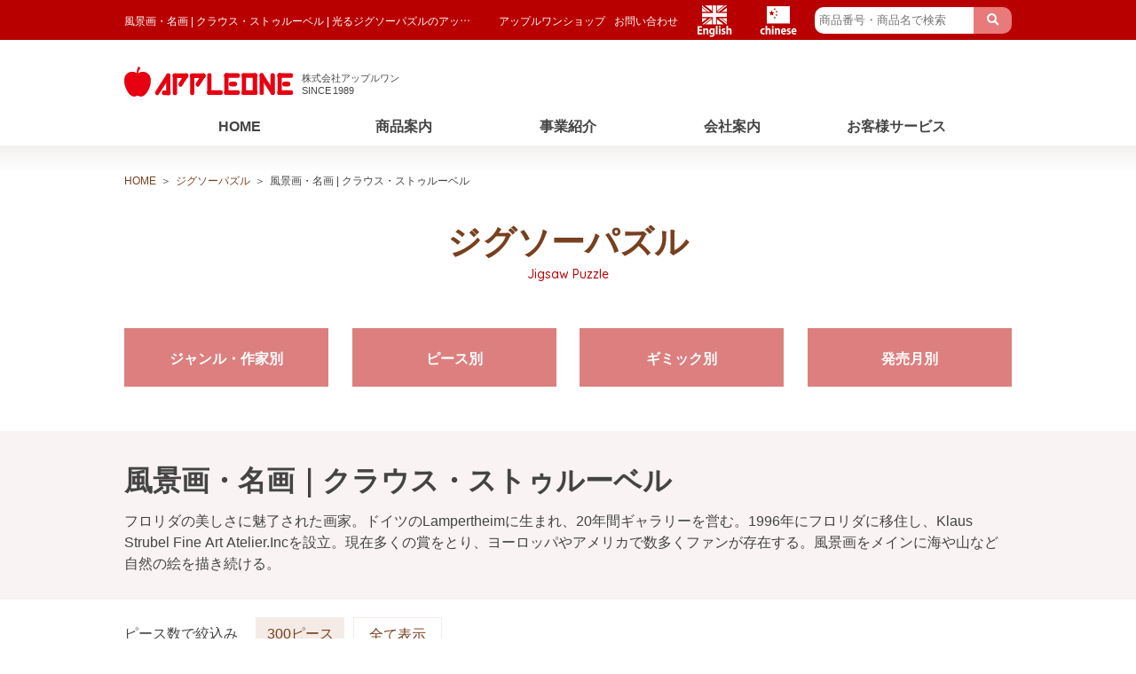

--- FILE ---
content_type: text/html; charset=UTF-8
request_url: http://www.appleone.co.jp/item.php?type=1&parent_category_id=2753572&category_id=6
body_size: 5373
content:



<!DOCTYPE html>
<html lang="ja">
<head>
	<meta charset="UTF-8">
	<title>風景画・名画 | クラウス・ストゥルーベル | 光るジグソーパズルのアップルワン | アップルワンの全製品・新作情報</title>
	<meta name="viewport" content="width=device-width,initial-scale=1.0,minimum-scale=1.0">
	<meta name="description" content="【商品検索】各項目｜世界で初めて【光るジグソーパズル】を作ったジグソーパズルメーカー、株式会社アップルワンのホームページです。アップルワンの全製品・新作情報ほか、アフターサービス・通信販売などのご案内をお届けします。">
	<meta name="keywords" content="【商品検索】各項目,事業紹介,ジグソーパズル, ジグソー, パズル, メーカー, 製造業, 製造, パネルフレーム, パネル, フレーム, 藤城清治,いわさきちひろ, 地図, 名画, 日本画, 縁起, 開運, 風水, 干支, 風景, 写真">
	<link rel="stylesheet" href="https://use.fontawesome.com/releases/v5.0.13/css/all.css" integrity="sha384-DNOHZ68U8hZfKXOrtjWvjxusGo9WQnrNx2sqG0tfsghAvtVlRW3tvkXWZh58N9jp" crossorigin="anonymous">
	<link rel="stylesheet" type="text/css" href="css/style.css" />
	<link rel="stylesheet" type="text/css" href="css/sp.css" />
	<link rel="stylesheet" type="text/css" href="css/jp.css" />
	<link rel="shortcut icon" href="https://www.appleone.co.jp/favicon.ico" type="image/vnd.microsoft.icon">
	<link rel="icon" href="https://www.appleone.co.jp/favicon.ico" type="image/vnd.microsoft.icon">
	<link rel="apple-touch-icon" href="https://www.appleone.co.jp/clipicon.png">
</head>
<body>
<div id="wrapper" class="lower">
	<header>
		<div class="header_inner">
			<h1>風景画・名画 | クラウス・ストゥルーベル | 光るジグソーパズルのアップルワン | アップルワンの全製品・新作情報</h1>
			      <ul class="sub_nav">
        <li><a href="//appleone.shop/" target="_blank">アップルワンショップ</a></li>
        <li><a href="contact.php">お問い合わせ</a></li>
        <li class="en_ic"><a href="https://www.appleone.co.jp/en/">English</a></li>
        <li class="cn_ic"><a href="https://www.appleone.co.jp/cn/">Chinese</a></li>
        <li class="search_ic"><form name="item_search" onSubmit="itemSearch(); return false;"><input type="text" name="search_word" id="search_word" placeholder="商品番号・商品名で検索"><button type="submit"><i class="fas fa-search"></i></button></form></li>
      </ul>
    </div>
    <div class="sp_set">
      <dl class="header_logo">
        <dt><a href="index.php"><img src="images/logo.svg" alt="株式会社アップルワン"></a></dt>
        <dd>株式会社アップルワン<br>SINCE 1989</dd>
      </dl>
      <div class="sp_ic"><span class="sp-menu-bar"><i class="fa fa-bars" aria-hidden="true"></i></span></div>
    </div>
  </header>
  <nav>
    <ul class="global">
      <li><a href="index.php">HOME</a></li>
      <li>
        <a href="jigsaw-puzzle.php" class="parent">商品案内</a>
        <ul class="child">
          <li><a href="jigsaw-puzzle.php">ジグソーパズル</a></li>
          <li><a href="item.php?type=1&parent_category_id=2412909&category_id=0">スーベニア＋（プラス）</a></li>
          <li><a href="original.php">オリジナルジグソーパズル</a></li>
          <li><a href="oem.php">ジグソーパズルOEM</a></li>
        </ul>
      </li>
      <li>
        <a href="business.php" class="parent">事業紹介</a>
        <ul class="child">
          <li><a href="business.php?id=jigsaw-puzzle">ジグソーパズル事業</a></li>
          <li><a href="business.php?id=souvenir">スーベニア＋（プラス）事業</a></li>
          <li><a href="business.php?id=vender">ベンダー事業</a></li>
          <li><a href="business.php?id=license">ライセンス事業</a></li>
        </ul>
      </li>
      <li>
        <a href="company.php" class="parent">会社案内</a>
        <ul class="child">
          <li><a href="company.php?id=greeting">代表あいさつ</a></li>
          <li><a href="company.php?id=about">会社概要</a></li>
          <li><a href="company.php?id=history">沿革</a></li>
          <li><a href="company.php?id=access">アクセス</a></li>
        </ul>
      </li>
      <li class="last">
        <span class="parent">お客様サービス</span>
        <ul class="child">
          <li><a href="piece.php">ピース不足</a></li>
          <li><a href="howto.php">パズルの組み方</a></li>
          <li><a href="catalog.php">製品カタログ</a></li>
          <li><a href="all-faq.php">よくある質問</a></li>
        </ul>
      </li>
    </ul>
  </nav>
<script type="text/javascript">
	function itemSearch(){
		
		var search_word = document.getElementById("search_word").value;
		location.href = "item.php?type=3&search_word=" + search_word;
		
	}
</script>

<!-- Global site tag (gtag.js) - Google Analytics -->
<script async src="https://www.googletagmanager.com/gtag/js?id=UA-109711171-1"></script>
<script>
  window.dataLayer = window.dataLayer || [];
  function gtag(){dataLayer.push(arguments);}
  gtag('js', new Date());

  gtag('config', 'UA-109711171-1');
</script>
			<div id="main" class="item">
				<ul class="breadcrumbs">
					<li><a href="index.php">HOME</a></li>
					<li><a href="jigsaw-puzzle.php">ジグソーパズル</a></li>
					<li>風景画・名画 | クラウス・ストゥルーベル</li>
				</ul>
				<section>
					<h2>ジグソーパズル<span>Jigsaw Puzzle</span></h2>
					<ul class="puzzle_category" id="category">
	<li>
		<a href="jigsaw-puzzle.php#category">ジャンル・作家別</a>
		<dl class="child">
							<dt>miniパズル</dt>
									<dd><a href="item.php?type=1&parent_category_id=2911505&category_id=1 ">北欧シリーズ</a></dd>
									<dd><a href="item.php?type=1&parent_category_id=2911505&category_id=2 ">Plune.シリーズ</a></dd>
											<dt>キャラクター</dt>
									<dd><a href="item.php?type=1&parent_category_id=2927740&category_id=1 ">アルプスの少女ハイジ</a></dd>
									<dd><a href="item.php?type=1&parent_category_id=2927740&category_id=2 ">レオ・レオニズ フレンズ</a></dd>
									<dd><a href="item.php?type=1&parent_category_id=2927740&category_id=3 ">オサムグッズ</a></dd>
									<dd><a href="item.php?type=1&parent_category_id=2927740&category_id=4 ">スポンジ・ボブ</a></dd>
											<dt>ミュージック</dt>
									<dd><a href="item.php?type=1&parent_category_id=2912565&category_id=1 ">THE BEATLES</a></dd>
									<dd><a href="item.php?type=1&parent_category_id=2912565&category_id=2 ">レジェンド・オブ・ロック</a></dd>
											<dt>アート・イラスト</dt>
									<dd><a href="item.php?type=1&parent_category_id=2409355&category_id=1 ">SHU（シュウ）</a></dd>
									<dd><a href="item.php?type=1&parent_category_id=2409355&category_id=2 ">いわさきちひろ</a></dd>
									<dd><a href="item.php?type=1&parent_category_id=2409355&category_id=3 ">藤城 清治</a></dd>
									<dd><a href="item.php?type=1&parent_category_id=2409355&category_id=8 ">溪川 弘行</a></dd>
									<dd><a href="item.php?type=1&parent_category_id=2409355&category_id=23 ">芳岡 ひでき</a></dd>
									<dd><a href="item.php?type=1&parent_category_id=2409355&category_id=25 ">西倉 ミト</a></dd>
									<dd><a href="item.php?type=1&parent_category_id=2409355&category_id=26 ">アイボリーキャッツ</a></dd>
									<dd><a href="item.php?type=1&parent_category_id=2409355&category_id=24 ">マリンアート</a></dd>
											<dt>風景画・名画</dt>
									<dd><a href="item.php?type=1&parent_category_id=2753572&category_id=17 ">アンジェロ・ボニート</a></dd>
									<dd><a href="item.php?type=1&parent_category_id=2753572&category_id=8 ">アンドレス・オルピナス</a></dd>
									<dd><a href="item.php?type=1&parent_category_id=2753572&category_id=19 ">イメージワールド</a></dd>
									<dd><a href="item.php?type=1&parent_category_id=2753572&category_id=6 ">クラウス・ストゥルーベル</a></dd>
									<dd><a href="item.php?type=1&parent_category_id=2753572&category_id=3 ">サム・パーク</a></dd>
									<dd><a href="item.php?type=1&parent_category_id=2753572&category_id=21 ">ジャネット・ピドゥ</a></dd>
									<dd><a href="item.php?type=1&parent_category_id=2753572&category_id=16 ">スーザン・リオス</a></dd>
									<dd><a href="item.php?type=1&parent_category_id=2753572&category_id=20 ">スティーブ・リード</a></dd>
									<dd><a href="item.php?type=1&parent_category_id=2753572&category_id=15 ">ダレル・ブッシュ</a></dd>
									<dd><a href="item.php?type=1&parent_category_id=2753572&category_id=5 ">チャック・ピンソン</a></dd>
									<dd><a href="item.php?type=1&parent_category_id=2753572&category_id=1 ">ドミニク・デイヴィソン</a></dd>
									<dd><a href="item.php?type=1&parent_category_id=2753572&category_id=2 ">ニッキー・ボエム</a></dd>
									<dd><a href="item.php?type=1&parent_category_id=2753572&category_id=18 ">ランディ・ヴァン・ビーク</a></dd>
									<dd><a href="item.php?type=1&parent_category_id=2753572&category_id=7 ">リチャード・バーンズ</a></dd>
									<dd><a href="item.php?type=1&parent_category_id=2753572&category_id=9 ">ロバート・フィナーリ</a></dd>
									<dd><a href="item.php?type=1&parent_category_id=2753572&category_id=14 ">世界の名画</a></dd>
											<dt>写真</dt>
									<dd><a href="item.php?type=1&parent_category_id=2411522&category_id=1 ">富士の風景</a></dd>
									<dd><a href="item.php?type=1&parent_category_id=2411522&category_id=2 ">日本風景</a></dd>
									<dd><a href="item.php?type=1&parent_category_id=2411522&category_id=3 ">世界風景</a></dd>
									<dd><a href="item.php?type=1&parent_category_id=2411522&category_id=5 ">フラワー</a></dd>
									<dd><a href="item.php?type=1&parent_category_id=2411522&category_id=4 ">ペット</a></dd>
											<dt>日本の美</dt>
									<dd><a href="item.php?type=1&parent_category_id=2388518&category_id=1 ">小妻 要</a></dd>
									<dd><a href="item.php?type=1&parent_category_id=2388518&category_id=2 ">泉 和美</a></dd>
									<dd><a href="item.php?type=1&parent_category_id=2388518&category_id=5 ">恵雪</a></dd>
									<dd><a href="item.php?type=1&parent_category_id=2388518&category_id=6 ">開運画</a></dd>
											<dt>その他のパズル</dt>
									<dd><a href="item.php?type=1&parent_category_id=2411524&category_id=4 ">オリジナルジグソーパズル</a></dd>
											<dt>スーベニア＋（プラス）</dt>
									<dd><a href="item.php?type=1&parent_category_id=2412909&category_id=1 ">プラスチックミニパズル</a></dd>
									<dd><a href="item.php?type=1&parent_category_id=2412909&category_id=3 ">マグネットパズル</a></dd>
									<dd><a href="item.php?type=1&parent_category_id=2412909&category_id=2 ">クロックパズル</a></dd>
									</dl>
	</li>
	<li>
		<a href="jigsaw-puzzle_piece.php#category">ピース別</a>
		<ul class="child">
							<li><a href="item.php?type=2&group_id=3076983">1ピース（雑貨）</a></li>
							<li><a href="item.php?type=2&group_id=2412415">16ピース</a></li>
							<li><a href="item.php?type=2&group_id=1798430">20ピース</a></li>
							<li><a href="item.php?type=2&group_id=1798432">30ピース</a></li>
							<li><a href="item.php?type=2&group_id=1801519">46ピース</a></li>
							<li><a href="item.php?type=2&group_id=1801520">50ピース</a></li>
							<li><a href="item.php?type=2&group_id=2062631">80ピース</a></li>
							<li><a href="item.php?type=2&group_id=1801521">88ピース</a></li>
							<li><a href="item.php?type=2&group_id=1801522">108ピース</a></li>
							<li><a href="item.php?type=2&group_id=2941759">120ピース</a></li>
							<li><a href="item.php?type=2&group_id=1912967">150ピース</a></li>
							<li><a href="item.php?type=2&group_id=1913065">240ピース</a></li>
							<li><a href="item.php?type=2&group_id=1801523">300ピース</a></li>
							<li><a href="item.php?type=2&group_id=1801525">352ピース</a></li>
							<li><a href="item.php?type=2&group_id=1801532">500ピース</a></li>
							<li><a href="item.php?type=2&group_id=1801534">1000ピース</a></li>
							<li><a href="item.php?type=2&group_id=1801537">2000ピース</a></li>
					</ul>
	</li>
	<li>
		<a href="jigsaw-puzzle_gimmick.php#category">ギミック別</a>
		<ul class="child">
							<li><a href="item.php?type=2&group_id=1798437">光るパズル</a></li>
							<li><a href="item.php?type=2&group_id=1798438">カレイド印刷</a></li>
							<li><a href="item.php?type=2&group_id=1801544">高彩度インク</a></li>
							<li><a href="item.php?type=2&group_id=1801546">ダイヤモンドスクリーン印刷（FM）</a></li>
							<li><a href="item.php?type=2&group_id=2880170">高精細印刷</a></li>
							<li><a href="item.php?type=2&group_id=2941892">クロスタッチ</a></li>
							<li><a href="item.php?type=2&group_id=1801552">裏面4分割ガイド</a></li>
							<li><a href="item.php?type=2&group_id=2665477">大きなピース</a></li>
							<li><a href="item.php?type=2&group_id=2956063">小さなピース</a></li>
							<li><a href="item.php?type=2&group_id=1801558">ボードパズル（台紙付き）</a></li>
							<li><a href="item.php?type=2&group_id=1801562">完成見本付き</a></li>
							<li><a href="item.php?type=2&group_id=1801567">ぬりえ</a></li>
							<li><a href="item.php?type=2&group_id=2062628">透明ピース</a></li>
							<li><a href="item.php?type=2&group_id=1913067">時計</a></li>
							<li><a href="item.php?type=2&group_id=2411406">マグネット</a></li>
							<li><a href="item.php?type=2&group_id=3076985">スタンドブックマーク</a></li>
							<li><a href="item.php?type=2&group_id=3122027">シャイニープリント</a></li>
					</ul>
	</li>
	<li class="month"><a href="jigsaw-puzzle_month.php#category">発売月別</a></li>
</ul>
					<article>
													<div class="describe">
								<div>
									<h3>風景画・名画｜クラウス・ストゥルーベル</h3>
									<p>フロリダの美しさに魅了された画家。ドイツのLampertheimに生まれ、20年間ギャラリーを営む。1996年にフロリダに移住し、Klaus Strubel Fine Art Atelier.Incを設立。現在多くの賞をとり、ヨーロッパやアメリカで数多くファンが存在する。風景画をメインに海や山など自然の絵を描き続ける。</p>
								</div>
							</div>
																								
													<div class="piece_serch" id="piece_serch">
								<p>ピース数で絞込み</p>
								<ul>
																																																																																																																																																																																																																																																																														<li><a href="?type=1&parent_category_id=2753572&category_id=6&piece_id=1801523#piece_serch">300ピース</a></li>
																																																																																																										
																			<li class="active">全て表示</li>
																	</ul>
							</div>
						
						<ul class="products_list">

							<div class="error_msg"></div>

															<li>
									<a href="product.php?product_id=151645611">
										<img src="https://www.appleone.co.jp/upload/product/300-351.jpg" alt="">
										<p>
									<span>300ピース</span><br>
																					商品番号：300-351<br>商品名：光りのサンクチュアリ											
										</p>
									</a>
								</li>
													</ul>
					</article>

					<ul class="number_pager">
																											<li><span>1</span></li>
																								</ul>

				</section>
			</div>
			<a href="#wrapper" id="pagetop"><i class="fas fa-chevron-up"></i></a>
		</div>

		  <footer>
    <div class="footer_inner">
      <ul class="logo_sns">
        <li class="logo">
          <a href="index.php"><img src="images/logo.png" alt="株式会社アップルワン"><span>株式会社アップルワン</span></a>
        </li>
        <li class="sns"><a href="https://www.instagram.com/appleone_puzzle/" target="_blank"><img src="images/icon_instagram.png" alt="Instagram"><span>アップルワン公式 Instagram</span></a></li>
        <li class="sns"><a href="https://twitter.com/appleone_puzzle" target="_blank"><img src="images/icon_twitter.png" alt="Twitter"><span>アップルワン公式 Twitter</span></a></li>
      </ul>
      <dl>
        <dt><a href="jigsaw-puzzle.php">商品案内</a></dt>
        <dd><a href="jigsaw-puzzle_month.php#category">新製品一覧</a></dd>
        <dd><a href="jigsaw-puzzle.php">ジグソーパズル</a></dd>
        <dd><a href="item.php?type=1&parent_category_id=2412909&category_id=0">スーベニア＋（プラス）</a></dd>
        <dd><a href="original.php">オリジナルジグソーパズル</a></dd>
        <dd><a href="oem.php">ジグソーパズルOEM</a></dd>
        <dt><a href="all-topics.php">ニュース＆トピックス</a></dt>
      </dl>
      <dl>
        <dt><a href="business.php">事業紹介</a></dt>
        <dd><a href="business.php#jigsaw-puzzle">ジグソーパズル事業</a></dd>
        <dd><a href="business.php#souvenir">スーベニア＋（プラス）事業</a></dd>
        <dd><a href="business.php#vender">ベンダー事業</a></dd>
        <dd><a href="business.php#license">ライセンス事業</a></dd>
        <dd>&nbsp;&nbsp;&nbsp;&nbsp;<a href="rights-management.php#corporation">法人のお客様</a></dd>
        <dd>&nbsp;&nbsp;&nbsp;&nbsp;<a href="rights-management.php#private-cus">個人のお客様</a></dd>
      </dl>
      <dl>
        <dt><a href="company.php">会社案内</a></dt>
        <dd><a href="company.php#greeting">代表あいさつ</a></dd>
        <dd><a href="company.php#about">会社概要</a></dd>
        <dd><a href="company.php#history">沿革</a></dd>
        <dd><a href="company.php#access">アクセス</a></dd>
        <dt><a href="contact.php">お問い合わせ</a></dt>
      </dl>
      <dl>
        <dt>お客様サービス</dt>
        <dd><a href="piece.php">ピース不足</a></dd>
        <dd><a href="howto.php">パズルの組み方</a></dd>
        <dd><a href="catalog.php">製品カタログ</a></dd>
        <dd><a href="all-faq.php">よくある質問</a></dd>
        <dt><a href="policy.php">個人情報保護方針</a></dt>
        <dt><a href="sitemap.php">サイトマップ</a></dt>
      </dl>
    </div>
    <div id="copyright">
      <p><small>&copy; 2005, 2018 <a href="index.php">APPLEONE</a> Inc.</small></p>
    </div>
  </footer>

		<script src="js/jquery.js"></script>
		<script src="js/common.js"></script>
</body>
</html>

--- FILE ---
content_type: text/css
request_url: http://www.appleone.co.jp/css/style.css
body_size: 2811
content:
@charset "UTF-8";
@import url('html5reset-1.6.1.css');
@import url('https://use.fontawesome.com/releases/v5.0.13/css/all.css');
@import url('https://cdn.jsdelivr.net/yakuhanjp/1.3.1/css/yakuhanjp_s.min.css');
@import url('https://fonts.googleapis.com/css?family=Quicksand:500');

/************************************
Common
************************************/
* {
  -webkit-box-sizing: border-box;
  -moz-box-sizing: border-box;
  -o-box-sizing: border-box;
  -ms-box-sizing: border-box;
  box-sizing: border-box;
}

body {
  line-height: 1.5;
  color: #444;
  font-size: 16px;
  font-family: "YakuHanJPs","游ゴシック体","Yu Gothic",YuGothic,"ヒラギノ角ゴ Pro","Hiragino Kaku Gothic Pro","メイリオ","Meiryo",sans-serif;;
  font-weight: 500;
  background: #fff;
}

.fixed{
  position: fixed;
}

a {
  color: #773f1e;
  text-decoration: none;
}
a:hover {
  opacity: 0.7;
}
a,a:hover{
  -webkit-transition: all .3s;
  transition: all .3s;
}
.font14{
	font-size:14px;
}
.outside{
  text-align: right;
}
.outside i{
  margin: 0 5px 0 0;
}

.bnrs li a,
.bnrs dd a,
nav .child li a{
  background-color:  #a98875;
}
.bnrs li a:hover,
.bnrs dd a:hover,
nav .child li a:hover,
.btn_rectangle:not(.coral):hover{
  opacity: 1;
  background-color: #753d1c;
}

#wrapper {
  min-width: 1000px;
  min-height: 80vh;
  position: relative;
  background: #fff;
}
.bnrs_area{
  margin: 35px 0 75px;
}

.tags{
  margin: 10px 0 0;
  display: -webkit-flex;
  display: -moz-flex;
  display: -ms-flex;
  display: -o-flex;
  display: flex;
  -webkit-flex-wrap: wrap;
  -moz-flex-wrap: wrap;
  -ms-flex-wrap: wrap;
  -o-flex-wrap: wrap;
  flex-wrap: wrap;
}
.tags li{
  margin: 0 5px 5px 0;
  font-size: 12px;
  padding: 3px;
  background: #f4ebe7;
  font-weight: 700;
}

.error_msg {
  width: 1000px;
  margin: 0 auto 80px;
  text-align: center;
  color: #b90000;
}

/************************************
header
************************************/
header{
  position: relative;
}
header:before{
  content: "";
  width: 100%;
  height: 45px;
  position: absolute;
  top: 0;
  left: 0;
  background: #b90000;
}
.header_inner{
  width: 1000px;
  height: 45px;
  font-size: 12px;
  color: #fff;
  margin: 0 auto;
  display: -webkit-flex;
  display: -moz-flex;
  display: -ms-flex;
  display: -o-flex;
  display: flex;
  justify-content: space-between;
  -ms-align-items: center;
  align-items: center;
  position: relative;
}
.header_inner a{
  color: #fff;
}
.header_inner h1{
  width: 400px;
  font-size: 12px;
  font-weight: normal;
  overflow: hidden;
  white-space: nowrap;
  text-overflow: ellipsis;
}
.header_inner .sub_nav{
  display: -webkit-flex;
  display: -moz-flex;
  display: -ms-flex;
  display: -o-flex;
  display: flex;
  justify-content: flex-end;
  -ms-align-items: center;
  align-items: center;
}
.header_inner .sub_nav li + li{
  margin: 0 0 0 10px;
}
.header_inner .sub_nav .search_ic{
  border-radius: 10px;
  overflow: hidden;
}
.header_inner .sub_nav .search_ic input[type="text"]{
  float: left;
  border: 0;
  display: block;
  height: 30px;
  line-height: 30px;
  min-width: 160px;
  padding: 0 5px;

}
.header_inner .sub_nav .search_ic button{
  float: right;
  display: block;
  height: 30px;
  line-height: 30px;
  color: #fff;
  padding: 0 15px;
  background: #e87a7a;
}

.header_logo{
  width: 1000px;
  margin: 30px auto 10px;
  display: -webkit-flex;
  display: -moz-flex;
  display: -ms-flex;
  display: -o-flex;
  display: flex;
  -ms-align-items: flex-end;
  align-items: flex-end;
}
.header_logo dt{
  width: 190px;
  margin: 0 10px 0 0;
}
.header_logo dt a,
.header_logo dt a img{
  width: 100%;
  display: block;
}
.header_logo dt a:hover{
  opacity: 1;
}
.header_logo dd{
  font-size: 11px;
  line-height: 1.3;
}

/* */
.header_inner .sub_nav .jp_ic a,
.header_inner .sub_nav .en_ic a,
.header_inner .sub_nav .cn_ic a {
  width: 62px;
  height: 40px;
  display: block;
  text-indent: -9999px;
  position: relative;
}
.header_inner .sub_nav .jp_ic a:before,
.header_inner .sub_nav .en_ic a:before,
.header_inner .sub_nav .cn_ic a:before{
  content: "";
  width: 62px;
  height: 40px;
  display: block;
  position: absolute;
  top: 0;
  left: 0;
  -webkit-background-size: cover;
  background-size: cover;
}
.header_inner .sub_nav .jp_ic a:before{
  background-image: url(../images/en_sp_ic_jp.png)!important;
}
.header_inner .sub_nav .en_ic a:before{
  background-image: url(../images/sp_ic_en.png)!important;
}
.header_inner .sub_nav .cn_ic a:before{
  background-image: url(../images/sp_ic_cn.png)!important;
}

/************************************
nav
************************************/
nav{
  position: relative;
}
nav:after{
  content: "";
  width: 100%;
  height: 30px;
  position: absolute;
  bottom: -30px;
  z-index: 500;
  left: 0;
  background: -moz-linear-gradient(top, rgba(138,117,105,0.1) 0%, rgba(177,162,153,0) 100%); /* FF3.6-15 */
  background: -webkit-linear-gradient(top, rgba(138,117,105,0.1) 0%,rgba(177,162,153,0) 100%); /* Chrome10-25,Safari5.1-6 */
  background: linear-gradient(to bottom, rgba(138,117,105,0.1) 0%,rgba(177,162,153,0) 100%); /* W3C, IE10+, FF16+, Chrome26+, Opera12+, Safari7+ */
}
nav .global {
  width: 925px;
  margin: 0 auto;
  display: -ms-flexbox;
  display: flex;
  justify-content: space-between;
  -ms-flex-pack: space-between;
  align-items: center;
  -ms-align-items: center;
}
nav .global > li {
  width: calc(100% / 5);
  position: relative;
}
nav .global > li > a,
nav .global > li > span {
  display: block;
  width: 100%;
  padding: 10px 0 11px;
  color: #444;
  font-size: 16px;
  font-weight: 700;
  text-align: center;
  position: relative;
}
nav .global > li > a:hover,
nav .global > li > span:hover{
  opacity: 1;
}
nav .global > li.current > a:after,
nav .global > li.current > span:after,
nav .global > li:hover > a:after,
nav .global > li:hover > span:after{
  width: 100%;
}
nav .global > li > a:after,
nav .global > li > span:after{
  content: "";
  position: absolute;
  bottom: 1px;
  left: 0;
  z-index: 1;
  width: 0;
  height: 4px;
  background: #b90000;
  -moz-transition: all 0.3s ease;
  -o-transition: all 0.3s ease;
  -webkit-transition: all 0.3s ease;
  transition: all 0.3s ease;
}
nav .child{
  width: 100%;
  position: absolute;
  z-index: 1000;
  background: #fff;
}
nav .child li a{
  display: block;
  width: 100%;
  color: #fff;
  padding: 20px 0;
  text-align: center;
  font-size: 14px;
}
.noscroll {
  position: fixed;
  width: 100%;
  height: 100%;
}

/************************************
#main
************************************/
#main section > h2{
  margin: 0 0 50px;
  font-size: 38px;
  text-align: center;
  color: #78401f;
}
#main section > h2 span{
  font-size: 14px;
  font-weight: normal;
  font-family: 'Quicksand', sans-serif;
  display: block;
  color: #b90000;
}
article h3{
  font-size: 32px;
}

.bnrs{
  width: 1000px;
  margin: 0 auto;
  display: -webkit-flex;
  display: -moz-flex;
  display: -ms-flex;
  display: -o-flex;
  display: flex;
  justify-content: space-between;
  -webkit-flex-wrap: wrap;
  -moz-flex-wrap: wrap;
  -ms-flex-wrap: wrap;
  -o-flex-wrap: wrap;
  flex-wrap: wrap;
}
.bnrs.three{
  width: 745px;
}
.bnrs dt{
  width: 100%;
  font-size: 24px;
  font-weight: bold;
  text-align: center;
  margin: 0 0 30px;
}
.bnrs li,
.bnrs dd{
  width: calc(100% / 4 - 15px);
}
.bnrs.three dd{
  width: 745px;
  width: calc(100% / 3 - 15px);
}
.bnrs li a,
.bnrs dd a{
  width: 100%;
  height: 100px;
  line-height: 100px;
  font-size: 18px;
  font-weight: 700;
  color: #fff;
  text-align: center;
  display: block;
  background-image: url(../images/bnrs_bg.png);
  background-repeat: no-repeat;
}
.bnrs.two li {
	width: 49%;
	margin: 0 0 20px;
}
.license .bnrs.two li a {
	font-size: 17px;
}
.bnrs.two li a {
	background-image: url(../images/bnrs_bg_large.png);
	-webkit-background-size: 100% 100%;
	background-size: 100% 100%;
}
.breadcrumbs{
  width: 1000px;
  margin: 30px auto;
  font-size: 12px;
  display: -ms-flex;
  display: flex;
}
.breadcrumbs li + li:before{
  content: "＞";
  margin: 0 5px;
}

.btn_rectangle{
  width: 100%;
  display: block;
  font-size: 16px;
  margin: 0 auto;
  line-height: 1;
  font-weight: bold;
  color: #fff;
  text-align: center;
  padding: 15px 0;
  background: #a98875;
  position: relative;
}
.btn_rectangle:before{
  content: "\f0da";
  font-family: "Font Awesome 5 Free";
  font-weight: 900;
  font-size: 16px;
  position: absolute;
  left: 15px;
  top: calc(50% - 8px);
}
.btn_rectangle.coral{
  background: #dd7f7f;
}
.btn_rectangle.coral:hover{
	background:#c70000;
}
.btn_red_trim{
  width: 100%;
  display: block;
  font-size: 16px;
  margin: 0 auto;
  line-height: 1;
  font-weight: bold;
  color: #fff;
  text-align: center;
  padding: 15px 0;
  background: #b90000;
  position: relative;
}
.btn_red_trim:before{
    content: '';
    position: absolute;
    border: white solid 1px;
    top: 3px;
    left: 3px;
    right: 3px;
    bottom: 3px;
    opacity: 0;
    -webkit-transition-duration: 0.3s;
    transition-duration: 0.3s;
    -webkit-transition-property: opacity;
    transition-property: opacity;
}
.btn_red_trim:hover,
.btn_red_trim:hover:before{
  opacity: 1;
}

.cd-slide{
  padding: 0 0 30px;
}
.cd-slide li{
  text-align: center;
}
.cd-slide li img{
  height: 160px;
  margin: 0 auto;
}
.cd-slide .slick-prev:before, .cd-slide .slick-next:before{
  font-size: 24px;
  color: #aaa;
}

.number_pager{
    margin: 50px 0;
    font-size: 18px;
    display: -ms-flexbox;
    display: flex;
    justify-content: center;
}
.number_pager li + li{
  margin: 0 0 0 10px;
}
.number_pager li span{
    display: block;
    padding: 5px 10px;
    border: 1px solid #f4ebe7;
}
.number_pager li a{
    display: block;
    padding: 5px 10px;
    background: #f4ebe7;
}

/************************************
footer
************************************/
footer{
  background: #f5f3f3;
}
.footer_inner {
  width: 1000px;
  margin: 0 auto;
  padding: 40px 0;
  display: -ms-flexbox;
  display: flex;
  justify-content: flex-end;
  -webkit-flex-wrap: wrap;
  -moz-flex-wrap: wrap;
  -ms-flex-wrap: wrap;
  -o-flex-wrap: wrap;
  flex-wrap: wrap;
}
.footer_inner .logo_sns{
  margin: 0 auto 0 0;
  color: #482a24;
}
.footer_inner .logo_sns a{
  color: #482a24;
}
.footer_inner .logo_sns .logo{
  margin: 0 0 20px;
}
.footer_inner .logo_sns .logo a:hover{
  opacity: 1;
}
.footer_inner .logo_sns .logo img{
  width:  190px;
}
.footer_inner .logo_sns .logo span{
  display: block;
  font-weight: 700;
  font-size: 19px;
}
.footer_inner .logo_sns .sns{
  justify-content:start;
}

.footer_inner .logo_sns .sns a{
  display: -webkit-flex;
  display: -moz-flex;
  display: -ms-flex;
  display: -o-flex;
  display: flex;
  -ms-align-items: center;
  align-items: center;
  font-size: 12px;
  font-weight: 700;
  margin: 0 0 5px;
}
.footer_inner .logo_sns .sns img{
  width: 35px;
  margin: 0 5px 0 0;
}

.footer_inner dl + dl{
  margin: 0 0 0 40px;
}
.footer_inner dl dt{
  padding: 0 0 10px;
  font-size: 16px;
  font-weight: 700;
  color: #482a24;
}
.footer_inner dl dt a{
  color: #482a24;
  }
.footer_inner dl dd{
  padding: 0 0 10px;
  font-size: 12px;
}
.footer_inner dl dd a:before{
  content: "- ";
}

#copyright{
  color: #fff;
  background: #b90000;
  text-align: center;
  padding: 10px 0;
  font-size: 12px;
}
#copyright a{
  color: #fff;
}
.sp_foot_nav{
  display: none;
}

#pagetop{
  width: 60px;
  height: 60px;
  line-height: 56px;
  text-align: center;
  border-radius: 5px;
  font-size: 46px;
  color: #fff;
  background: #9d9d9d;
  display: none;
  bottom: 20px;
  right: 20px;
}
#pagetop:hover{
  opacity: 1;
  background: #dd7f7f;
}

/************************************
chinese
************************************/
.cn_qrs{
  width: 100%;
  display: -webkit-flex;
  display: -moz-flex;
  display: -ms-flex;
  display: -o-flex;
  display: flex;
  margin: 30px 0 0;
  justify-content: center;
}
.cn_qrs li{
  font-size: 12px;
  text-align: center;
}
.cn_qrs li + li{
  margin: 0 0 0 50px;
}
.cn_qrs li a{
  display: block;
}
.cn_qrs li a img:hover{
  opacity: .7;
}

--- FILE ---
content_type: text/css
request_url: http://www.appleone.co.jp/css/sp.css
body_size: 2001
content:
@charset "UTF-8";

.sp_view,
.sp_ic{
  display: none;
}

/************************************************************************************
smaller than 768
*************************************************************************************/
@media screen and (max-width: 768px) {
  html{
    -webkit-text-size-adjust: none;
  }
  #wrapper {
    width: 100%;
    min-width: initial;
    padding: 100px 0 0;
  }

  .sp_view{
    display: inline-block;
  }
  a,a:hover{
    -webkit-transition: none;
    transition: none;
    opacity: 1;
  }
  .bnrs li a:hover,
  .bnrs dd a:hover,
  nav .child li a:hover,
  .btn_rectangle:not(.coral):hover{
    background-color:  #a98875;
  }
  .bnrs_area{
    margin: 30px 0 20px;
  }
  .error_msg{
    width: 96%;
    text-align: left;
    margin: 0 auto 30px;
  }

  /************************************
  header
  ************************************/
  header{
    width: 100%;
    padding: 0;
    display: -webkit-flex;
    display: -moz-flex;
    display: -ms-flex;
    display: -o-flex;
    display: flex;
    -webkit-flex-wrap: wrap;
    -moz-flex-wrap: wrap;
    -ms-flex-wrap: wrap;
    -o-flex-wrap: wrap;
    flex-wrap: wrap;
     -ms-align-items: center;
    align-items: center;
    top: 0;
    left: 0;
    z-index: 950;
  }
  header:after{
    content: "";
    width: 100%;
    position: absolute;
    height: 15px;
    bottom: -15px;
    left: 0;
  background: -moz-linear-gradient(top, rgba(138,117,105,0.1) 0%, rgba(177,162,153,0) 100%); /* FF3.6-15 */
  background: -webkit-linear-gradient(top, rgba(138,117,105,0.1) 0%,rgba(177,162,153,0) 100%); /* Chrome10-25,Safari5.1-6 */
  background: linear-gradient(to bottom, rgba(138,117,105,0.1) 0%,rgba(177,162,153,0) 100%); /* W3C, IE10+, FF16+, Chrome26+, Opera12+, Safari7+ */
  }
  .header_inner{
    width: 100%;
  }
  .header_inner h1{
    display: none;
  }
  .header_inner .sub_nav{
    width: 100%;
  }
  .header_inner .sub_nav li + li{
    margin: 0;
  }
  .header_inner .sub_nav li a{
    width: 62px;
    height: 40px;
    display: block;
    text-indent: -9999px;
    position: relative;
  }
  .header_inner .sub_nav li a:before{
    content: "";
    width: 62px;
    height: 40px;
    display: block;
    position: absolute;
    top: 0;
    left: 0;
    -webkit-background-size: cover;
    background-size: cover;
  }
  .header_inner .sub_nav li:nth-of-type(1) a:before{
    background-image: url(../images/sp_ic_shop.png);
  }
  .header_inner .sub_nav li:nth-of-type(2) a:before{
    background-image: url(../images/sp_ic_contact.png);
  }
  .header_inner .sub_nav .jp_ic a:before{
    background-image: url(../images/en_sp_ic_jp.png)!important;
  }
  .header_inner .sub_nav .en_ic a:before{
    background-image: url(../images/sp_ic_en.png)!important;
  }
  .header_inner .sub_nav .cn_ic a:before{
    background-image: url(../images/sp_ic_cn.png)!important;
  }

  .header_inner .sub_nav .search_ic{
    display: none;
  }

  .sp_set{
    width: 100%;
    display: -webkit-flex;
    display: -moz-flex;
    display: -ms-flex;
    display: -o-flex;
    display: flex;
     -ms-align-items: center;
    align-items: center;
    background: #fff;
  }
  .header_logo{
    width: auto;
    margin: 0 0 0 10px;
  }
  .header_logo dt{
    width: 150px;
    margin: 0 10px 0 0;
  }
  .header_logo dd{
    display: none;
  }
  .sp_ic{
    display: block;
    margin: 5px 12px 5px auto;
  }
  .sp_ic span{
    display: block;
  }
  .sp_ic i{
    font-size: 32px;
    line-height: 1;
  }
  .sp-menu-bar:after{
    content: "MENU";
    display: block;
    font-size: 10px;
    margin: -3px 0 0 -1px;
  }

  nav{
    width: 100%;
    display: none;
    z-index: 1000;
    top: 100px;
    left: 0;
    box-shadow: 0;
  }
  nav:after{
    display: none;
  }
  nav .global {
    width: 100%;
    height: calc(100vh - 100px);
    padding: 0 0 100px;
    overflow-y: scroll;
    z-index: 1000;
    background: transparent;
    display: block;
  }
  nav .global > li {
    width: 100%;
  }
  nav .global > li > a,
  nav .global > li > span {
    padding: 20px 0;
    cursor: pointer;
    color: #444;
    background: #fff;
  }
  nav .global > li > a.on,
  nav .global > li > span.on {
    border-bottom: 3px solid #b90000;
  }
  nav .global > li > a:after,
  nav .global > li > span:after{
    display: none;
  }
  nav .child{
    position: relative;
  }
  nav .child li a{
    background: #a98875;
  }
  nav .child a:hover{
    background: #f5f5f5;
  }
  nav .search_ic{
    width: 90%!important;
    margin: 20px auto 0;
    border-radius: 20px;
    overflow: hidden;
  }
  nav .search_ic input[type="text"]{
    float: left;
    border: 0;
    display: block;
    border-radius: 0;
    height: 50px;
    line-height: 50px;
    font-size: 16px;
    width: 85%;
    padding: 0 5px 0 20px;
  }
  nav .search_ic button{
    width: 15%;
    float: right;
    display: block;
    height: 50px;
    line-height: 50px;
    color: #fff;
    padding: 0;
    font-size: 20px;
    background: #e87a7a;
  }

  /************************************
  #main
  ************************************/
  .lower section{
    padding: 30px 0 0;
  }
  #main section > h2{
    margin: 0 0 20px;
    font-size: 26px;
  }
  #main section > h2 span{
    font-size: 16px;
  }
  article h3{
    font-size: 22px;
    text-align: center;
  }

  .bnrs,
  .bnrs.three{
    width: 94%;
    margin: 0 auto;
  }
  .bnrs dt{
    font-size: 20px;
    margin: 0 0 15px;
  }
  .bnrs li,
  .bnrs dd,
  .bnrs.three dd{
    width: 49%;
    margin: 0 0 10px;
  }
  .bnrs li a,
  .bnrs dd a{
    height: 80px;
    line-height: 80px;
    font-size: 12px;
    -webkit-background-size: 100% 100%;
    background-size: 100% 100%;
  }
.bnrs.two{
  width: 94%;
}
.piece .bnrs.two{
  margin: 0 auto;
}
.bnrs.two li{
  width: 100%;
  margin: 0 0 10px;
}

  .number_pager{
    margin: 30px auto;
  }

  .breadcrumbs{
    display: none;
  }

  #modal-overlay{
    z-index: 900;
    display: none;
    position: fixed;
    top: 0;
    left: 0;
    width: 100%;
    height: 100%;
    background-color: rgba( 0,0,0, 0.75 );
  }

  /************************************
  footer
  ************************************/
  footer{
    background: #f5f3f3;
  }
  .footer_inner {
    width: 100%;
    padding: 30px 0 10px;
    display: block;
  }
  .footer_inner .logo_sns{
    margin: 0;
    display: -webkit-flex;
    display: -moz-flex;
    display: -ms-flex;
    display: -o-flex;
    display: flex;
    justify-content: center;
    -ms-align-items: center;
    -webkit-flex-wrap: wrap;
    -moz-flex-wrap: wrap;
    -ms-flex-wrap: wrap;
    -o-flex-wrap: wrap;
    flex-wrap: wrap;
  }
  .footer_inner .logo_sns .logo{
    width: 100%;
    margin: 0 0 10px;
    display: -webkit-flex;
    display: -moz-flex;
    display: -ms-flex;
    display: -o-flex;
    display: flex;
    justify-content: center;
    -ms-align-items: center;
    align-items: center;
  }
  .footer_inner .logo_sns .logo img{
    width:  161px;
  }
  .footer_inner .logo_sns .logo:after{
    content: "株式会社アップルワンSINCE 1987";
    width: 110px;
    font-size: 10px;
    margin: 0 0 0 10px;
  }
  .footer_inner .logo_sns .logo span,
  .footer_inner .logo_sns .sns span{
    display: none;
  }
  .footer_inner .logo_sns .sns{
    margin: 0 5px;
  }

  .footer_inner dl{
    display: none;
  }
  #copyright .sp_foot_nav {
    margin: 0 0 5px;
  }
  #copyright .sp_foot_nav li{
    line-height: 1;
    display: inline-block;
  }
  #copyright .sp_foot_nav li + li{
    border-left: 1px solid #fff;
    margin: 0 0 0 5px;
    padding: 0 0 0 5px;
  }

  #pagetop{
    width: 40px;
    height: 40px;
    line-height: 36px;
    font-size: 26px;
    right: 10px;
  }
  #pagetop:hover{
    background: #9d9d9d;
  }

/************************************
chinese
************************************/
.cn_qrs{
  flex-wrap: wrap;
  margin: 20px 0 0;
}
.cn_qrs li{
  width: 100%;
  margin: 0 0 30px;
}
.cn_qrs li + li{
  margin: 0 0 30px;
}
.cn_qrs li a{
  display: inline-block;
}
.cn_qrs li a img:hover{
  opacity: 1;
}
}

/************************************************************************************
bigger than 769
*************************************************************************************/
@media screen and (min-width: 769px) {
  nav{
    display: flex!important;
  }
}

--- FILE ---
content_type: text/css
request_url: http://www.appleone.co.jp/css/jp.css
body_size: 1878
content:
@charset "utf-8";

.slide_selector{
  width: 1000px;
  height: 420px;
  margin: 0 auto 50px;
  overflow: hidden;
  z-index: 0;
}
.slide_selector img{
  width: 100%;
}
.slick-dots {
  width: 100%;
    right: 0;
    bottom: 5px;
}
.slide_selector .slick-dots li.slick-active button:before,
.slide_selector .slick-dots li button:before{
  opacity: 1;
  color: #fff;
}

.puzzle_category {
  width: 1000px;
  margin: 0 auto 50px;
  display: -ms-flexbox;
  display: flex;
  justify-content: space-between;
  -ms-flex-pack: space-between;
  position: relative;
}
.puzzle_category > li {
  width: calc(100% / 4 - 20px);
}
.puzzle_category > li > a {
  display: block;
  width: 100%;
  padding: 20px 0;
  text-align: center;
  font-weight: bold;
  color: #fff;
  border: 1px solid #dd7f7f;
  background: #dd7f7f;
  position: relative;
}
.puzzle_category > li:hover > a{
  opacity: 1;
  color: #dd7f7f;
  background: #fff;
}
.puzzle_category > li > a.current{
  color: #dd7f7f!important;
  background: #fff!important;
}
.puzzle_category > li:not(:last-of-type):hover > a:before{
  content: "";
  display: block;
  width: 100%;
  height: 3px;
  background: #fff;
  position: absolute;
  top: 62px;
  left: 0;
  z-index: 1000;
}
.puzzle_category .child{
  width: 1000px;
  overflow: hidden;
  border: 1px solid #dd7f7f;
  background: #fff;
  padding: 20px;
  display: -webkit-flex;
  display: -moz-flex;
  display: -ms-flex;
  display: -o-flex;
  display: flex;
  -webkit-flex-wrap: wrap;
  -moz-flex-wrap: wrap;
  -ms-flex-wrap: wrap;
  -o-flex-wrap: wrap;
  flex-wrap: wrap;
    position: absolute;
    z-index: 900;
    top: 64px;
    left: 0;
}
.puzzle_category .child dt{
  display: block;
  width: 100%;
  padding: 5px 0 0;
  font-weight: bold;
}
.puzzle_category .child dd a,
.puzzle_category .child li a{
  display: block;
  width: 100%;
  padding: 20px;
  text-align: center;
  font-size: 14px;
  font-weight: bold;
}

.item_list{
  padding: 0 0 50px;
  margin: 0 0 100px;
  background: #f4ebe7;
}
.item_list h3{
  width: 1000px;
  text-align: center;
  margin: 0 auto;
  padding: 50px 0 30px;
}

.cat_items{
  width: 1000px;
  margin: 0 auto;
  padding: 0 0 50px;
}
.cat_items h4{
  font-size: 24px;
  text-align: center;
}
.cat_items h4 span{
  padding: 0 15px 5px;
  border-bottom: 4px solid #b90000;
}
.cat_items .btns{
  width: 100%;
  display: -ms-flex;
  display: flex;
  -ms-flex-wrap: wrap;
  flex-wrap: wrap;
}
.cat_items .btns li{
    width: calc(100% / 5 - 8px);
    margin: 10px 10px 10px 0;
}
.cat_items .btns li:nth-of-type(5n+5){
  margin: 10px 0;
}
.cat_items .btns.gimmicks li{
  margin: 20px 10px 20px 0;
}
.cat_items .btns.gimmicks li:nth-of-type(5n+5){
  margin: 20px 0;
}
.cat_items .btns li a{
    display: block;
    width: 100%;
    height: 100%;
    padding: 20px 0;
    text-align: center;
    color: #773814;
    border: 1px solid #a98875;
    background: #fff;
}
.cat_items .btns.gimmicks li a{
  display: table;
  min-height: 90px;
}
.cat_items .btns.gimmicks li a span{
  display: table-cell;
  vertical-align: middle;
}
.cat_items .btns li a:hover{
  color: #fff;
  background: #a98875;
}

.cd-gallery {
  width: 100%;
  overflow: hidden;
  display: -ms-flex;
  display: flex;
  -ms-flex-wrap: wrap;
  flex-wrap: wrap;
}
.cd-gallery > li {
  width: 32%;
  margin: 40px 0 0;
  overflow: hidden;
  background: #fff;
}
.cd-gallery > li:nth-of-type(3n+2){
  margin: 40px 2% 0;
}
.cd-gallery > li h5{
  margin: 10px 0;
  text-align: center;
}
.cd-gallery .btn_rectangle{
  padding: 10px 0;
  margin: 10px 0 0;
  color: #773f1e;
  background: #dac7c7;
}
.cd-gallery .btn_rectangle:hover{
  color: #fff;
}

.new{
  transform: translate(0,0); 
  -webkit-transform: translate(0,0); 
  opacity: 1;
}

.bnr_area{
  padding: 0 0 140px;
}
.bnr_area ul{
  width: 1000px;
  margin: 0 auto 80px;
  display: -webkit-flex;
  display: -moz-flex;
  display: -ms-flex;
  display: -o-flex;
  display: flex;
}
.bnr_area ul li {
  width: calc(100% / 3 - 8px);
}
.bnr_area ul li:nth-of-type(3n+2){
  margin: 0 12px;
}


/************************************
item.html
************************************/
.describe{
  background: #f9f3f3;
}
.describe div{
  width: 1000px;
  margin: 0 auto;
  padding: 30px 0;
}
.describe div h3{
  margin: 0 0 10px;
}

.products_list{
  width: 1000px;
  margin: 0 auto;
  padding: 30px 0 140px;
  display: -ms-flex;
  display: flex;
  -ms-flex-wrap: wrap;
  flex-wrap: wrap;
  align-items:center;
}
.products_list li{
    width: calc(100% / 4 - 12px);
    margin: 20px 15px 0 0;
    text-align:center;
}
.products_list li:nth-of-type(4n+4){
  margin: 20px 0 0;
}
.products_list li a{
    display: block;
    width: 100%;
    height: 100%;
    font-size: 14px;
}
.products_list li a img{
  display: block;
  margin: 0 auto 5px;
  max-height: 200px;
  max-width:100%;
  height:auto;
}
.products_list li a span{
  font-size: 12px;
  display: inline-block;
  margin: 5px 0 0;
  padding: 3px;
  background: #f4ebe7;
}
.piece_serch{
	width:1000px;
	margin:15px auto;
	display:flex;
}
.piece_serch p{
	margin:10px 15px 0 0;
}
.piece_serch ul{
	display:flex;
	flex-flow:wrap;
	width:850px;
}
.piece_serch ul li{
	margin: 5px;
	width:100px;
	text-align:center;
	padding:5px 0;
	background:#f4ebe7;
}
.piece_serch ul li.active{
	background:#FFF;
	border:1px solid #f4ebe7;
	color:#773f1e;
}
/************************************************************************************
smaller than 768
*************************************************************************************/
@media screen and (max-width: 768px) {
  .slide_selector{
    width: 100%;
    height: auto;
    margin: 0 0 30px;
  }

  .puzzle_category{
    width: 94%;
    padding: 102px 0 0;
    margin: -102px auto 20px;
    -webkit-flex-wrap: wrap;
    -moz-flex-wrap: wrap;
    -ms-flex-wrap: wrap;
    -o-flex-wrap: wrap;
    flex-wrap: wrap;
  }
  .puzzle_category > li {
    width: calc(100% / 2 - 5px);
  }
  .puzzle_category > li > a {
    font-size: 14px;
    margin: 0 0 10px;
  }
  .puzzle_category > li:hover > a{
    opacity: 1;
    color: #fff;
    background: #dd7f7f;
  }
  .puzzle_category > li:not(:last-of-type):hover > a:before,
  .puzzle_category .child{
    display: none;
  }

  .item_list{
    padding: 0 0 10px;
    margin: 0 0 30px;
  }
  .item_list h3{
    width: 100%;
    padding: 30px 0 20px;
  }

  .cat_items{
    width: 100%;
    margin: 0 auto;
    padding: 0 0 30px;
  }
  .cat_items h4{
    font-size: 20px;
  }
  .cat_items h4 span{
    padding: 0 5px 5px;
    border-bottom: 2px solid #b90000;
  }

  .cat_items .btns{
    width: 94%;
    margin: 0 auto;
    justify-content: space-between;
  }
  .cat_items .btns li,
  .cat_items .btns.gimmicks li{
      width: 48%;
      margin: 0 0 10px;
  }
  .cat_items .btns li:nth-of-type(5n+5),
  .cat_items .btns.gimmicks li:nth-of-type(5n+5){
      margin: 0 0 10px;
  }
  .cat_items .btns li a{
      font-size: 14px;
      padding: 20px 10px;
  }
  .cat_items .btns li a:hover{
      color: #773814;
      background: #fff;
  }

  .cd-gallery {
    width: 94%;
    margin: 0 auto;
    justify-content: space-between;
  }
  .cd-gallery > li {
    width: 48%;
    margin: 20px 0 0;
  }
  .cd-gallery > li:nth-of-type(3n+2){
    margin: 20px 0 0;
  }
  .cd-gallery > li h5{
    margin: 10px 0;
    font-size: 14px;
  }
  .cd-gallery .btn_rectangle{
    font-size: 14px;
    margin: 5px 0 0;
  }
  .cd-gallery .btn_rectangle:not(.coral):hover{
    color: #773f1e;
    background: #dac7c7;
  }
  .cd-slide li img{
    height: 96px;
  }
  .slick-prev, .slick-next{
    top: 40%;
  }

  .balloonTip{
    display: none!important;
  }

  .bnr_area{
    padding: 0 0 50px;
  }
  .bnr_area ul{
    width: 96%;
    margin: 0 auto 30px;
    display: block;
  }
  .bnr_area ul li {
    width: 100%;
  }
  .bnr_area ul li:nth-of-type(3n+2){
    margin: 20px 0;
  }


  /************************************
  item.html
  ************************************/
  .describe div{
    width: 94%;
    margin: 0 auto;
    padding: 20px 0;
  }
  .describe div h3{
    text-align: left;
  }

  .products_list{
    width: 94%;
    padding: 0 0 60px;
    display: block;
  }
  .products_list li{
      width: 100%;
    margin: 25px 0 0;
  }
  .products_list li + li{
    padding: 25px 0 0;
    border-top: 1px solid #f4ebe7;
  }
  .products_list li a img{
    max-height: 200px;
  }
.piece_serch{
	width:100%;
	margin:15px auto;
	display:block;
}
.piece_serch p{
	margin:0 auto;
	text-align:center;
}
.piece_serch ul{
	display:flex;
	flex-flow:wrap;
	width:100%;
	margin:5px auto;
	font-size:14px;
}
.piece_serch ul li{
	margin: 3px 1%;
	width:23%;
	text-align:center;
	padding:5px 0;
	background:#f4ebe7;
}
.piece_serch ul li.active{
	background:#FFF;
	border:1px solid #f4ebe7;
	color:#773f1e;
}
  
}

--- FILE ---
content_type: image/svg+xml
request_url: http://www.appleone.co.jp/images/logo.svg
body_size: 933
content:
<svg id="レイヤー_1" data-name="レイヤー 1" xmlns="http://www.w3.org/2000/svg" viewBox="0 0 141.49 25.37"><defs><style>.cls-1{fill:#e60012;}</style></defs><title>名称未設定-1</title><path class="cls-1" d="M487.88,952.18a7.07,7.07,0,0,0-6.09,1,16.71,16.71,0,0,1,2.13-4.59l-1.8-1.14c-.82,1-1.31,4.27-1.55,5.43a6.91,6.91,0,0,0-5.62-.71c-5.3,1.8-4.79,7-4.49,9.66s3.35,11.15,8.29,11c1.32,0,1.36-.85,2.64-.8h.05c1.28,0,1.33.76,2.65.8,4.93.16,8-8.38,8.29-11S493.18,954,487.88,952.18Z" transform="translate(-470.29 -947.46)"/><path class="cls-1" d="M580,957.06a2,2,0,0,0,0-4h-9.3a2,2,0,0,0,0,4Z" transform="translate(-470.29 -947.46)"/><path class="cls-1" d="M580,971.44a2,2,0,0,0,0-4h-9.3a2,2,0,0,0,0,4Z" transform="translate(-470.29 -947.46)"/><path class="cls-1" d="M570.68,971.44a2,2,0,1,0-1.79-2A1.9,1.9,0,0,0,570.68,971.44Z" transform="translate(-470.29 -947.46)"/><path class="cls-1" d="M580,971.44a2,2,0,1,0-1.8-2A1.9,1.9,0,0,0,580,971.44Z" transform="translate(-470.29 -947.46)"/><path class="cls-1" d="M572.48,955.07a1.8,1.8,0,1,0-3.59,0v14.38a1.8,1.8,0,1,0,3.59,0Z" transform="translate(-470.29 -947.46)"/><path class="cls-1" d="M581.76,955.07a1.8,1.8,0,1,0-3.58,0v14.38a1.8,1.8,0,1,0,3.58,0Z" transform="translate(-470.29 -947.46)"/><path class="cls-1" d="M556.1,957.06a2,2,0,1,0-1.79-2A1.9,1.9,0,0,0,556.1,957.06Z" transform="translate(-470.29 -947.46)"/><path class="cls-1" d="M563,964.25a2,2,0,0,0,0-4H560.2a2,2,0,0,0,0,4Z" transform="translate(-470.29 -947.46)"/><ellipse class="cls-1" cx="85.73" cy="21.99" rx="1.79" ry="1.99"/><path class="cls-1" d="M565.31,971.44a2,2,0,0,0,0-4H556a2,2,0,0,0,0,4Z" transform="translate(-470.29 -947.46)"/><path class="cls-1" d="M565.31,957.06a2,2,0,0,0,0-4H556a2,2,0,0,0,0,4Z" transform="translate(-470.29 -947.46)"/><path class="cls-1" d="M557.81,955.07a1.8,1.8,0,1,0-3.58,0v14.38a1.8,1.8,0,1,0,3.58,0Z" transform="translate(-470.29 -947.46)"/><path class="cls-1" d="M600.78,957.06a2,2,0,1,0-1.79-2A1.9,1.9,0,0,0,600.78,957.06Z" transform="translate(-470.29 -947.46)"/><path class="cls-1" d="M607.71,964.25a2,2,0,0,0,0-4h-2.83a2,2,0,0,0,0,4Z" transform="translate(-470.29 -947.46)"/><path class="cls-1" d="M600.7,971.44a2,2,0,1,0-1.79-2A1.9,1.9,0,0,0,600.7,971.44Z" transform="translate(-470.29 -947.46)"/><path class="cls-1" d="M610,971.44a2,2,0,0,0,0-4H600.7a2,2,0,0,0,0,4Z" transform="translate(-470.29 -947.46)"/><path class="cls-1" d="M610,957.06a2,2,0,0,0,0-4H600.7a2,2,0,0,0,0,4Z" transform="translate(-470.29 -947.46)"/><path class="cls-1" d="M602.49,955.07a1.8,1.8,0,1,0-3.58,0v14.38a1.8,1.8,0,1,0,3.58,0Z" transform="translate(-470.29 -947.46)"/><path class="cls-1" d="M593.59,970.86a1.66,1.66,0,0,0,2.53,0,2.16,2.16,0,0,0,0-2.82l-.06-.06-9.19-14.32a1.69,1.69,0,0,0-2.54,0,2.16,2.16,0,0,0,0,2.82l.07.06Z" transform="translate(-470.29 -947.46)"/><path class="cls-1" d="M587.39,955.07a1.8,1.8,0,1,0-3.58,0v14.38a1.8,1.8,0,1,0,3.58,0Z" transform="translate(-470.29 -947.46)"/><path class="cls-1" d="M596.64,955.07a1.8,1.8,0,1,0-3.58,0v14.38a1.8,1.8,0,1,0,3.58,0Z" transform="translate(-470.29 -947.46)"/><path class="cls-1" d="M523.52,956.58a2.14,2.14,0,0,0-.07-2.73,1.66,1.66,0,0,0-2.53,0l-4.73,7.28a2.14,2.14,0,0,0,.06,2.72,1.67,1.67,0,0,0,2.54,0Z" transform="translate(-470.29 -947.46)"/><path class="cls-1" d="M514.64,955.26a1.8,1.8,0,1,0-3.58,0v14.38a1.8,1.8,0,1,0,3.58,0Z" transform="translate(-470.29 -947.46)"/><path class="cls-1" d="M522.14,957.25a2,2,0,0,0,0-4h-9.29a2,2,0,0,0,0,4Z" transform="translate(-470.29 -947.46)"/><path class="cls-1" d="M538,956.58a2.16,2.16,0,0,0-.06-2.73,1.67,1.67,0,0,0-2.54,0l-4.73,7.28a2.13,2.13,0,0,0,.07,2.72,1.66,1.66,0,0,0,2.53,0Z" transform="translate(-470.29 -947.46)"/><path class="cls-1" d="M529.14,955.26a1.8,1.8,0,1,0-3.59,0v14.38a1.8,1.8,0,1,0,3.59,0Z" transform="translate(-470.29 -947.46)"/><path class="cls-1" d="M536.63,957.25a2,2,0,0,0,0-4h-9.28a2,2,0,0,0,0,4Z" transform="translate(-470.29 -947.46)"/><path class="cls-1" d="M543.52,955.07a1.8,1.8,0,1,0-3.58,0v14.38a1.8,1.8,0,1,0,3.58,0Z" transform="translate(-470.29 -947.46)"/><path class="cls-1" d="M551,971.44a2,2,0,0,0,0-4h-9.29a2,2,0,0,0,0,4Z" transform="translate(-470.29 -947.46)"/><path class="cls-1" d="M507.19,971.63a2,2,0,0,0,0-4h-3.31a2,2,0,0,0,0,4Z" transform="translate(-470.29 -947.46)"/><path class="cls-1" d="M509,955.26a1.8,1.8,0,1,0-3.58,0v14.38a1.8,1.8,0,1,0,3.58,0Z" transform="translate(-470.29 -947.46)"/><path class="cls-1" d="M508.39,956.73l0,0,0,0a2.08,2.08,0,0,0,.52-1.4,2.1,2.1,0,0,0-.52-1.41,1.68,1.68,0,0,0-2.54,0L501.29,961l-4.63,7.16,0,0,0,0a2.14,2.14,0,0,0,0,2.82,1.67,1.67,0,0,0,2.53,0l4.64-7.16Z" transform="translate(-470.29 -947.46)"/></svg>

--- FILE ---
content_type: text/javascript
request_url: http://www.appleone.co.jp/js/common.js
body_size: 1451
content:
jQuery(function($) {
  var w,h,scrollpos;
  var media_flg = false;
  $('.child').hide();

  //レスポン用切り替え関数
  function set(){
    w = window.innerWidth;
    h = window.innerHeight;
    
    if(w <= 768){
      $('header,nav').addClass('fixed');
      $('.search_ic').insertAfter('.global .last');
      media_flg = true;
    }else{
      $('header,nav').removeClass('fixed');
      $('body,html').css({"overflow":"visible","height":"auto"});
      $('.search_ic').insertAfter('.sub_nav li:last-of-type');
      media_flg = false;
    }
  }

  $(window).on({
    'load resize': function() {
      set();
    },
    'scroll': function() {
      if ($(this).scrollTop() > 100) {
        $('#pagetop').fadeIn('fast');
      }else{
        $('#pagetop').fadeOut('fast');
      }

      scrollHeight = $(document).height(); 
      // ドキュメントの高さ
      scrollPosition = $(window).height() + $(window).scrollTop(); 
      //　ウィンドウの高さ+スクロールした高さ→　現在のトップからの位置
      footHeight = $("footer").innerHeight();
      // フッターの高さ
      if ( scrollHeight - scrollPosition  <= footHeight ) {
        $('#pagetop').css({
            "position":"absolute",
            "bottom":"-20px"
        });
      } else {
        $('#pagetop').css({
          "position":"fixed",
          "bottom": "20px"
        });
      }
    },
    'load': function() {
      var headerHeight = 0;
      if(media_flg){
        headerHeight = 100;
      }
      var url = $(location).attr('href');
      if(url.indexOf("?id=") != -1){
        var id = url.split("?id=");
        var $target = $('#' + id[id.length - 1]);
        if($target.length){
          var pos = $target.offset().top-headerHeight;
          $("html, body").animate({scrollTop:pos}, 1000, 'swing');
        }
      }
    }
  });

  //ページスクリール
  $('area[href ^= #], a[href ^= #]').click(function(){
    var speed = 1000;
    var href= $(this).attr("href");
    var target = $(href == "#" || href == "" ? 'html' : href);
    var position = target.offset().top;
    if(media_flg){
      position = position - 100;
    }
    $("html, body").animate({scrollTop:position}, speed, 'swing');
    return false;
  });


    $('nav ul li, .puzzle_category li').hover(function(){
      if(!media_flg){
          $(".child:not(:animated)", this).slideDown();
         }
    }, function(){
      if(!media_flg){
          $(".child",this).slideUp();
         }
    });

  //SP用メニューボタン
  $('.sp-menu-bar').click(function(){
    $('nav').slideToggle();
    if($(this).hasClass('on')){
      $(".child").slideUp();
      // $('body,html').css({"overflow":"visible","height":"auto"});
      $('body').removeClass('noscroll').css({'top': 0});
      window.scrollTo( 0 , scrollpos );
      $('#modal-overlay').fadeOut('normal', function(){
        $('#modal-overlay').remove();
      });
      window.scrollTo( 0 , scrollpos );
    }else{
      scrollpos = $(window).scrollTop();
      // $('body,html').css({"overflow":"hidden","height":"100%"});
      $('body').addClass('noscroll').css({'top': -scrollpos});
      $('body').append('<div id="modal-overlay"></div>');
      $('#modal-overlay').fadeIn('normal');
    };

    $(this).toggleClass('on');
    $('i',this).toggleClass('fa-bars fa-times');
    $('.parent').removeClass('on');
  });

  $('.parent').click(function(){
    if(media_flg){
      if(!($(this).hasClass('on'))){
        $('.child').slideUp();
        $('.parent').removeClass('on');
        $(this).next(".child").slideDown();
        $(this).addClass('on');
      }else{
        $(this).next(".child").slideUp();
        $('.parent').removeClass('on');
      };
      return false;
    }
  });

  $('.puzzle_category li a').click(function(event){
    if($(media_flg) && $(this).hasClass("current")){
      event.preventDefault();
    }
  });
});